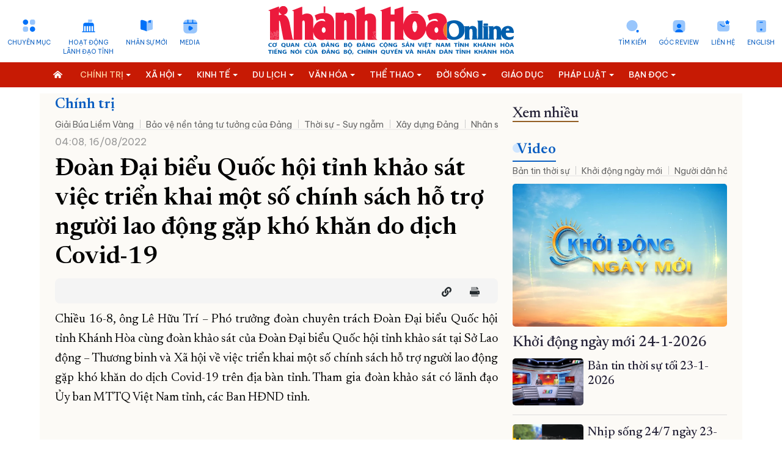

--- FILE ---
content_type: text/html; charset=UTF-8
request_url: https://baokhanhhoa.vn/chinh-tri/202208/doan-dai-bieu-quoc-hoi-tinh-khao-sat-viec-trien-khai-mot-so-chinh-sach-ho-tro-nguoi-lao-dong-gap-kho-khan-do-dich-covid-19-8260171/
body_size: 50246
content:

<!DOCTYPE html> 
<html lang="vi-VN"> 
 <head>   <title>Đoàn Đại biểu Quốc hội tỉnh khảo sát việc triển khai một số chính sách hỗ trợ người lao động gặp khó khăn do dịch Covid-19 - Báo Khánh Hòa điện tử</title>
    <meta property="og:title" content="Đoàn Đại biểu Quốc hội tỉnh khảo sát việc triển khai một số chính sách hỗ trợ người lao động gặp khó khăn do dịch Covid-19"/>
	<meta property="og:type" content="article" />
	<meta property="og:image:width" content="1024" />
	<meta property="og:image:height" content="1024" />
	<meta property="fb:app_id" content="2131118177211869" /> 

	<meta property="og:url" content="http://beta.baokhanhhoa.vn/chinh-tri/202208/doan-dai-bieu-quoc-hoi-tinh-khao-sat-viec-trien-khai-mot-so-chinh-sach-ho-tro-nguoi-lao-dong-gap-kho-khan-do-dich-covid-19-8260171/" />
  <meta name="description" content="&lt;p&gt;&lt;span style=&quot;text-align: justify;&quot;&gt;Chiều 16-8, ông Lê Hữu Trí &amp;ndash; Phó trưởng đoàn chuyên trách Đoàn Đại biểu Quốc hội tỉnh Khánh Hòa cùng đoàn khảo sát của Đoàn Đại biểu Quốc hội tỉnh khảo sát tại Sở Lao động &amp;ndash; Thương binh và Xã hội về việc triển khai một số chính sách hỗ trợ người lao động gặp khó khăn do dịch Covid-19 trên địa bàn tỉnh.&amp;nbsp;&lt;/span&gt;&lt;/p&gt;"/>
  <meta property="og:description" content="&lt;p&gt;&lt;span style=&quot;text-align: justify;&quot;&gt;Chiều 16-8, ông Lê Hữu Trí &amp;ndash; Phó trưởng đoàn chuyên trách Đoàn Đại biểu Quốc hội tỉnh Khánh Hòa cùng đoàn khảo sát của Đoàn Đại biểu Quốc hội tỉnh khảo sát tại Sở Lao động &amp;ndash; Thương binh và Xã hội về việc triển khai một số chính sách hỗ trợ người lao động gặp khó khăn do dịch Covid-19 trên địa bàn tỉnh.&amp;nbsp;&lt;/span&gt;&lt;/p&gt;"/>
	<meta property="og:image" content="http://beta.baokhanhhoa.vn/file/e7837c02857c8ca30185a8c39b582c03/dataimages/202208/original/images5515241_QH_KS.jpg" />

		<meta name="keywords" content="Tin tức, Thế giới, Công nghệ, Kinh tế - Xã hội, Thể thao, Giải trí, Sức khỏe, Khánh Hòa, Du lịch, Nha Trang, báo điện tử, Việt Nam"/>
  <meta name="keywords" content="Tin tức, Thế giới, Công nghệ, Kinh tế - Xã hội, Thể thao, Giải trí, Sức khỏe, Khánh Hòa, Du lịch, Nha Trang, báo điện tử, Việt Nam"/>
  <meta charset="utf-8">
  <meta name="viewport" content="width=device-width, initial-scale=1" />  <link rel="preconnect" href="https://fonts.googleapis.com">
<link rel="preconnect" href="https://fonts.gstatic.com" crossorigin>
<link href='https://fonts.googleapis.com/css2?family=Be+Vietnam+Pro:ital,wght@0,400;0,500;1,400&display=swap' rel='stylesheet'>
<link href='https://fonts.googleapis.com/css2?family=Newsreader:opsz,wght@6..72,300;6..72,400;6..72,500;6..72,600&family=Oswald&display=swap' rel='stylesheet'>
<link rel="stylesheet" href="/common/bootstrap-5.1.3/css/bootstrap.min.css">
<link type="text/css" rel="stylesheet" href="/common/v1/css/main.css?v=2.39"/>
		<link type="text/css" rel="stylesheet" href="/common/v1/css/sm-clean.css"/>
		<link type="text/css" rel="stylesheet" href="/common/v1/css/jquery.scrollbar.css"/>

		<link type="text/css" rel="stylesheet" href="/common/fontawesome-pro-5.15.3-web/css/all.min.css"/>

		<link href=/common/v1/css/swiper.min.css rel=stylesheet>


<!-- Google tag (gtag.js) -->
<script async src="https://www.googletagmanager.com/gtag/js?id=G-49Y7E9C4SH"></script>
<script>
  window.dataLayer = window.dataLayer || [];
  function gtag(){dataLayer.push(arguments);}
  gtag('js', new Date());

  gtag('config', 'G-49Y7E9C4SH');
</script>
<!-- Google news (gtag.js) -->
<script async type="application/javascript" src="https://news.google.com/swg/js/v1/swg-basic.js"></script> 
<script> (self.SWG_BASIC = self.SWG_BASIC || []).push( basicSubscriptions => { basicSubscriptions.init({ type: "NewsArticle", isPartOfType: ["Product"], isPartOfProductId: "CAow19uvDA:openaccess", clientOptions: { theme: "light", lang: "vi" }, }); }); </script>
<style>
#content p {
    margin-bottom: 25px !important;
}
.podcast-detail {
    position: relative;
    padding-top: 90px;
    background: url(https://baokhanhhoa.vn/file/e7837c02857c8ca30185a8c39b582c03/042023/rectangle_1_20230422164112.png) center 0 no-repeat;
    background-size: cover;
  position: relative;
}
.nav_user {
    position: -webkit-sticky;
    position: sticky;
    top: 0px !important;
    z-index: 9;
}
/*  #main-nav, .header,  .section_nav{
       filter: grayscale(100%);   
}
*/
#main-nav, .menu_bread {
       background: #c71a04;
}
</style>
   <script
      src="https://code.jquery.com/jquery-3.6.0.min.js"
      integrity="sha256-/xUj+3OJU5yExlq6GSYGSHk7tPXikynS7ogEvDej/m4="
      crossorigin="anonymous"
    ></script>
<script src="/common/v1/js/funct.js?v=1.1"></script> 
 </head> 
 <body> <div id="page_info" style="display: none">
<div id="site_id">e7837c02857c8ca30185a8c39b582c03</div>
<div id="parent_site_id">ff8080815e5b41fb015e5b817a510004</div>
<div id="cate_id">F1CD6462D0B02B36E053047A900AE450</div>
<div id="parent_id">0</div>
<div id="cate_url">/chinh-tri/</div>
<div id="article_title">Đoàn Đại biểu Quốc hội tỉnh khảo sát việc triển khai một số chính sách hỗ trợ người lao động gặp khó khăn do dịch Covid-19</div>
<div id="article_id">F8A42A2531586088E05382FC0367761A</div>
<div id="cate_title">Chính trị</div>
</div>
<style>
#box0-tab{
    display: none;
}
.sm-clean > li > a {
    font-size: 13.5px !important;
}
.fas.fa-home-alt {
    background: none;
}
.multi{
color: white;
    font-weight: bold;
     font-family: 'Newsreader', serif;
text-transform: capitalize;
}
.news_new .emagazine_nav button.active {
    color: #000;
    background: url(/file/e7837c02857c8ca30185a8c39b582c03/022023/tinmoi_20230215214034.gif) no-repeat 0 5px;
    padding-left: 6px;
    background-size: 18px 18px;
}
.container{
max-width: 1320px;
}
.title4 {
    color: #262338;
    font-size: 28px;
    font-weight: 500;
line-height: 32px;
}
.des > * {
    font-size: 16px;
    color: #48545C;

}
#content .new img {
    width: 100% !important;
    margin-bottom: 0px;
}
.detail_layout .cate_title_1 .title {
      font-size: 24px;
    font-weight: 700;
}
.detail_layout .detail_layout {
    max-width: 1150px;
    padding: 0px 25px;
    background: #FCFAF6;
}
</style> 
  <!--	<portlet name="v1_header_tool" /> --> <div class="container">
	<div class="row header ">
		<div class="col-md-4">
			<ul class="list_icon_1 header_left">
				<li id="more-menu-1" class="item"><a href="#" class="dropdown-toggle" data-toggle="dropdown"  data-bs-toggle="dropdown">Chuyên mục</a></li>

				<li class="item"><a href="/hoat-dong-lanh-dao-tinh/">Hoạt động <br>lãnh đạo tỉnh</a></li>
				<li class="item"><a href="/chinh-tri/nhan-su-moi/">Nhân sự mới</a></li>
				<li class="item"><a href="/video/">Media</a></li>
				
			</ul>
		</div>
		<div class="col-md-4 header_center">
			<a href="/">
			  <img class="logo_header" src="https://baokhanhhoa.vn/file/e7837c02857c8ca30185a8c39b582c03/042023/lg1_20230418173750.svg" alt="Báo Khánh Hòa điện tử" /> 
<!-- <img class="logo_header" src="https://baokhanhhoa.vn/file/e7837c02857c8ca30185a8c39b582c03/072024/khanh_hoa_20240719181709.jpg" alt="Báo Khánh Hòa điện tử" />  --> <!-- quoc tang -->
<!-- 	 <img class="logo_header" src="https://baokhanhhoa.vn/file/e7837c02857c8ca30185a8c39b582c03/012025/untitled1_20250123221638.png" alt="Báo Khánh Hòa điện tử" />    -->
			</a>
		</div>
		<div class="col-md-4">
			<ul class="list_icon_1 header_right">
				<li class="item"><a href="//news.baokhanhhoa.vn/ ">English</a></li>
				<li class="item"> <a href="//baokhanhhoa.vn/lien-he/201211/lien-he-voi-bao-khanh-hoa-2200346/">Liên hệ</a></li>
				<li class="item"><a href="https://baokhanhhoa.vn/goc-review/">Góc Review</a></li>
                
				<li class="item"><a href="/tim-kiem">Tìm kiếm</a></li>
			</ul>
		</div>
	</div>
</div>

<div class="menutop">
    <nav class="" id="main-nav">
        <nav class="navbar container">
            <input id="main-menu-state" type="checkbox" />
            <label class="main-menu-btn" for="main-menu-state"> <span class="main-menu-btn-icon"></span> Toggle main menu visibility </label>
      <a class="search_mobile" href="/tim-kiem" style="float: right; margin-right: 15px; display: none;"><i class="fas fa-2x fa-search"></i></a>
            <div class="clear"></div>
			
		<ul id="main-menu" class="sm sm-clean" data-toggle="collapse-nav" data-target="#more-menu-1">
			<li><a href="/"><i class="fas fa-home-alt"></i></a></li>
	<li class='F1CD6462D0B02B36E053047A900AE450'><a  href='/chinh-tri/'><span class='bd'>Chính trị</span></a><ul><li class='F1CD6535DB202DB0E053047A900A4D61'><a href='/chinh-tri/giai-bua-liem-vang/'><span class='bd'>Giải Búa Liềm Vàng</span></a><ul></ul></li><li class='ff80808199dca5dd0199e24ba95a52ab'><a href='/chinh-tri/quoc-hoi-hdnd/'><span class='bd'>Quốc hội - HĐND</span></a><ul></ul></li><li class='F1CD6533ABC82DAAE053047A900ABE52'><a href='/chinh-tri/bao-ve-nen-tang-tu-tuong-cua-dang/'><span class='bd'>Bảo vệ nền tảng tư tưởng của Đảng</span></a><ul></ul></li><li class='F1CD65316B9C2DA4E053047A900AA0A3'><a href='/chinh-tri/xay-dung-dang/'><span class='bd'>Xây dựng Đảng</span></a><ul></ul></li><li class='ff8080819113ed6d0191503d06ff0068'><a href='/chinh-tri/hoat-dong-lanh-dao-trung-uong/'><span class='bd'>Hoạt động lãnh đạo Trung ương</span></a><ul></ul></li><li class='F1CD6442522E2AE6E053047A900AEFC6'><a href='/chinh-tri/nhan-su-moi/'><span class='bd'>Nhân sự mới</span></a><ul></ul></li><li class='ff80808199dca5dd0199e242ae565019'><a href='/doi-song/chinh-sach-moi/'><span class='bd'>Chính sách mới</span></a><ul></ul></li><li class='F1CD650BD18A2D44E053047A900A8A01'><a href='/chinh-tri/thoi-su-suy-ngam/'><span class='bd'>Thời sự - Suy ngẫm</span></a><ul></ul></li><li class='ff80808199dca5dd0199e504df0a6e46'><a href='/chinh-tri/quoc-phong/'><span class='bd'>Quốc phòng</span></a><ul></ul></li><li class='ff80808199dca5dd019a04add4b95f55'><a href='/chinh-tri/gop-y-du-thao-cac-van-kien-trinh-dai-hoi-dai-bieu-toan-quoc-lan-thu-xiv-cua-dang'><span class='bd'>Góp ý dự thảo các văn kiện trình Đại hội đại biểu toàn quốc lần thứ XIV của Đảng</span></a><ul></ul></li></ul></li><li class='F1CD64644B182B3AE053047A900A7A47'><a  href='/xa-hoi/'><span class='bd'>Xã hội</span></a><ul><li class='F1CD650DF3152D4AE053047A900AACBF'><a href='/giao-duc/'><span class='bd'>Giáo dục</span></a><ul></ul></li><li class='ff8080819a192135019a1fa0cad2423d'><a href='/xa-hoi/lao-dong-viec-lam/'><span class='bd'>Lao động - Việc làm</span></a><ul></ul></li><li class='F1CD64E8F4F32CE3E053047A900AD338'><a href='/xa-hoi/y-te-suc-khoe/'><span class='bd'>Y tế - Sức khỏe</span></a><ul><li class='ff8080819b1329eb019bb4d47c9e6619'><a href='/xa-hoi/y-te-suc-khoe/an-toan-ve-sinh-thuc-pham'><span class='bd'>An toàn vệ sinh thực phẩm</span></a><ul></ul></li></ul></li><li class='F1CD64DB350A2CC0E053047A900A55A1'><a href='/xa-hoi/moi-truong-do-thi/'><span class='bd'>Môi trường – Đô thị</span></a><ul></ul></li></ul></li><li class='F1CD6467BE462B42E053047A900AF6AD'><a  href='/kinh-te/'><span class='bd'>Kinh tế</span></a><ul><li class='ff8080819740c1740197861e7abc12e8'><a href='/phat-trien-kinh-te-tu-nhan/'><span class='bd'>Phát triển kinh tế tư nhân</span></a><ul></ul></li><li class='ff80808199dca5dd0199e22e82c24a76'><a href='/kinh-te/cong-nghiep-nang-luong/'><span class='bd'>Công nghiệp - Năng lượng</span></a><ul></ul></li><li class='ff80808199dca5dd0199e238b2bf4d05'><a href='/kinh-te/nong-nghiep-nong-thon-moi/'><span class='bd'>Nông nghiệp - Nông thôn mới</span></a><ul></ul></li><li class='F1CD65186D452D68E053047A900A64C3'><a href='/kinh-te/thong-tin-doanh-nghiep/'><span class='bd'>Thông tin doanh nghiệp</span></a><ul></ul></li><li class='F1CD651043722D50E053047A900A1C71'><a href='/kinh-te/tai-chinh-ngan-hang/'><span class='bd'>Tài chính - Ngân hàng</span></a><ul></ul></li><li class='F1CD6538688B2DB6E053047A900AFB44'><a href='/kinh-te/vietnam-airlines/'><span class='bd'>Vietnam Airlines</span></a><ul></ul></li></ul></li><li class='F1CD6477B2312B69E053047A900A073C'><a  href='/du-lich/'><span class='bd'>Du lịch</span></a><ul><li class='F1CD64ABB5AE2C48E053047A900A1DD4'><a href='/doi-song/am-thuc/'><span class='bd'>Ẩm thực</span></a><ul></ul></li><li class='F1CD655098E42DFAE053047A900AC893'><a href='/du-lich/trai-nghiem-kham-pha/'><span class='bd'>Trải nghiệm – Khám phá</span></a><ul></ul></li><li class='ff80808199dca5dd0199e2087f2b4504'><a href='/du-lich/di-san-van-hoa/'><span class='bd'>Di sản văn hóa</span></a><ul></ul></li><li class='F1CD651220112D56E053047A900A79E9'><a href='/du-lich/danh-lam-thang-canh/'><span class='bd'>Danh lam thắng cảnh</span></a><ul></ul></li></ul></li><li class='F1CD6479622A2B6DE053047A900A54C0'><a  href='/van-hoa/'><span class='bd'>Văn hóa</span></a><ul><li class='F1CD64A9C73A2C40E053047A900A0C3A'><a href='/van-hoa/sang-tac/'><span class='bd'>Sáng tác</span></a><ul></ul></li><li class='F1CD64EB792F2CE9E053047A900A57F7'><a href='/van-hoa/chuyen-cuoi-tuan/'><span class='bd'>Chuyện cuối tuần</span></a><ul></ul></li><li class='F1CD6527BE442D8CE053047A900A136F'><a href='/van-hoa/giai-tri/'><span class='bd'>Giải trí</span></a><ul></ul></li><li class='ff8080819b1329eb019b816f5b90338c'><a href='/van-hoa/nhung-goc-pho-nhung-con-duong/'><span class='bd'>Những góc phố - những con đường</span></a><ul></ul></li></ul></li><li class='F1CD64503FDA2B06E053047A900A329A'><a  href='/the-thao/'><span class='bd'>Thể thao</span></a><ul><li class='F1CD64A7954A2C3AE053047A900A3FBA'><a href='/the-thao/the-thao-trong-nuoc/'><span class='bd'>Thể thao trong nước</span></a><ul></ul></li><li class='F1CD64CDF2C92C9CE053047A900A55CC'><a href='/the-thao/the-thao-quoc-te/'><span class='bd'>Thể thao quốc tế</span></a><ul></ul></li></ul></li><li class='F1CD648123982BA7E053047A900AD734'><a  href='/doi-song/'><span class='bd'>Đời sống</span></a><ul><li class='F1CD64F4CD442D03E053047A900A0BA3'><a href='/doi-song/thi-truong/'><span class='bd'>Thị trường</span></a><ul></ul></li></ul></li><li class='ff80808196ced87001971f6017481590'><a  href='/giao-duc/'><span class='bd'>Giáo dục</span></a><ul></ul></li><li class='F1CD645ADB782B22E053047A900AA9FD'><a  href='/phap-luat/'><span class='bd'>Pháp luật</span></a><ul><li class='ff80808199dca5dd0199e224d6e448d8'><a href='/phap-luat/an-ninh-trat-tu/'><span class='bd'>An ninh trật tự</span></a><ul></ul></li><li class='F1CD65164BE22D62E053047A900A4261'><a href='/phap-luat/giai-dap-phap-luat/'><span class='bd'>Giải đáp pháp luật</span></a><ul></ul></li><li class='ff80808199dca5dd0199e225d8044935'><a href='/phap-luat/ho-so-pha-an'><span class='bd'>Hồ sơ phá án</span></a><ul></ul></li></ul></li><li class='F1CD647CA9522B7BE053047A900A500A'><a  href='/ban-doc-viet/'><span class='bd'>Bạn đọc</span></a><ul><li class='F1CD64F292272CFDE053047A900A715E'><a href='/ban-doc-viet/hop-thu-tu-thien/'><span class='bd'>Hộp thư từ thiện</span></a><ul></ul></li><li class='F1CD652EACBB2D9EE053047A900A619D'><a href='/ban-doc-viet/van-de-ban-doc-quan-tam/'><span class='bd'>Vấn đề bạn đọc quan tâm</span></a><ul></ul></li></ul></li><li class='F1CD645E36572B2AE053047A900A4E45'><a  href='/khoa-hoc-cong-nghe/'><span class='bd'>Khoa học - Công nghệ</span></a><ul><li class='F7EE8E70873C29D6E05382FC036740BA'><a href='/chuyen-doi-so/'><span class='bd'>Chuyển đổi số</span></a><ul></ul></li><li class='ff8081818871292f018890837f0572f9'><a href='/chuyen-doi-so/thuc-hien-de-an-06/'><span class='bd'>Thực hiện Đề án 06</span></a><ul></ul></li><li class='ff80808196ced87001971158967e0608'><a href='/chuyen-doi-so/kpi-thuoc-do-hieu-qua-cong-viec/'><span class='bd'>KPI-Thước đo hiệu quả công việc</span></a><ul></ul></li></ul></li><li class='F1CD642901F32ABAE053047A900ABBD5'><a  href='/phong-su/'><span class='bd'>Phóng sự</span></a><ul></ul></li><li class='F1CD64395C0E2ADAE053047A900A538A'><a  href='/the-gioi/'><span class='bd'>Thế giới</span></a><ul><li class='F1CD653F2F492DC9E053047A900A2190'><a href='/the-gioi/cong-dong-asean/'><span class='bd'>Cộng đồng ASEAN</span></a><ul></ul></li></ul></li><li class='8a10ed228591cd1701859b1bc889451c'><a  href='/multimedia/'><span class='bd'>Multimedia</span></a><ul><li class='F1CD642B17692ABEE053047A900A55CB'><a href='/goc-anh/'><span class='bd'>Góc ảnh</span></a><ul></ul></li><li class='8a10ed228591cd1701859b1f3b8d45d5'><a href='/multimedia/infographic/'><span class='bd'>Infographic</span></a><ul></ul></li><li class='8a10ed228591cd1701859b1ea95145a5'><a href='/multimedia/emagazine/'><span class='bd'>E-magazine</span></a><ul></ul></li><li class='8a10ed228591cd1701859b3ccf7a46fb'><a href='/multimedia/review/'><span class='bd'>Review</span></a><ul></ul></li><li class='8a10ed228591cd1701859b1c9702456f'><a href='/multimedia/livestream/'><span class='bd'>Livestream</span></a><ul></ul></li></ul></li><li class='F1CD641E91702AA2E053047A900AE806'><a  href='/video/'><span class='bd'>Video</span></a><ul><li class='ff808081965b66550196998cd5da3c3b'><a href='/video/ban-tin-thoi-su/'><span class='bd'>Bản tin thời sự</span></a><ul></ul></li><li class='ff80808191876c6001919708a3801a2b'><a href='/video/chao-ngay-moi/'><span class='bd'>Khởi động ngày mới</span></a><ul></ul></li><li class='ff80808191876c600191970973271a64'><a href='/video/van-de-hom-nay'><span class='bd'>Người dân hỏi – Cơ quan nhà nước trả lời</span></a><ul></ul></li><li class='F1CD64C6BD892C8AE053047A900A4304'><a href='/video/vi-nhan-dan-phuc-vu/'><span class='bd'>Vì nhân dân phục vụ</span></a><ul></ul></li><li class='ff8080819b1329eb019b7c6999ff51f1'><a href='/video/chuyen-dong-247'><span class='bd'>Chuyển động 24/7</span></a><ul></ul></li><li class='F1CD64BC8C382C72E053047A900AB0DB'><a href='/video/chinh-tri-xa-hoi/'><span class='bd'>Chính trị - xã hội</span></a><ul></ul></li><li class='F1CD64C167552C7EE053047A900AEA60'><a href='/video/kinh-te-du-lich/'><span class='bd'>Kinh tế - Du lịch</span></a><ul></ul></li><li class='F1CD64C3ED692C84E053047A900A10EE'><a href='/video/van-hoa-the-thao/'><span class='bd'>Văn hóa - Thể thao</span></a><ul></ul></li><li class='F1CD6499EF8E2BF7E053047A900A5C8C'><a href='/video/doi-song-phap-luat/'><span class='bd'>Đời sống - Pháp luật</span></a><ul></ul></li><li class='ff8081818bfb2981018bfc7bbdac0f47'><a href='/video/pho-bien-kien-thuc/'><span class='bd'>Phổ biến kiến thức</span></a><ul></ul></li><li class='F1CD64E15AAD2CCCE053047A900A7BD7'><a href='/video/clip-ban-doc/'><span class='bd'>Bạn đọc</span></a><ul></ul></li><li class='ff8081818ca8c893018cb3608e915708'><a href='/video/top-mon-ngon/'><span class='bd'>Top món ngon</span></a><ul></ul></li></ul></li><li class='F1CD6486C36E2BB8E053047A900A76A8'><a  href='/doc-bao-online/'><span class='bd'>Đọc báo online</span></a><ul></ul></li><li class='8a10ed228591cd17018599be5be439e3'><a  href='/podcast/'><span class='bd'>Podcast</span></a><ul><li class='ff80808196ced870019717139f64466c'><a href='/podcast/ban-tin-thoi-su/'><span class='bd'>Bản tin thời sự</span></a><ul></ul></li><li class='ff8081818c1b8c9a018c33c50a991f4c'><a href='/podcast/giai-ma-nhung-vu-trong-an/'><span class='bd'>Giải mã những vụ trọng án</span></a><ul></ul></li><li class='ff8081818c1b8c9a018c33c4ae731f1a'><a href='/podcast/nhung-vung-ky-uc/'><span class='bd'>Những vùng ký ức</span></a><ul></ul></li><li class='ff80808196ced87001971eb8707d0969'><a href='/podcast/truyen-ngan-cuoi-tuan/'><span class='bd'>Truyện ngắn cuối tuần</span></a><ul></ul></li></ul></li><li class='F1CD6453600A2B0EE053047A900AD298'><a  href='/rao-vat-tuyen-dung/'><span class='bd'>Thông tin - Quảng cáo</span></a><ul><li class='F1CD6492F0012BD9E053047A900A5D1C'><a href='/rao-vat-tuyen-dung/bo-cao-thanh-lap/'><span class='bd'>Bố cáo thành lập</span></a><ul></ul></li><li class='F1CD64B4C5F82C60E053047A900A0D00'><a href='/rao-vat-tuyen-dung/tuyen-dung/'><span class='bd'>Tuyển dụng</span></a><ul></ul></li><li class='F1CD64D70B432CB4E053047A900A4C6B'><a href='/rao-vat-tuyen-dung/giay-to/'><span class='bd'>Giấy tờ</span></a><ul></ul></li><li class='F1CD64B0436F2C4FE053047A900A8B53'><a href='/rao-vat-tuyen-dung/nha-dat/'><span class='bd'>Nhà đất</span></a><ul></ul></li><li class='F1CD64D282C92CA8E053047A900AC449'><a href='/rao-vat-tuyen-dung/o-to-xe-may/'><span class='bd'>Ô tô - Xe máy</span></a><ul></ul></li><li class='F1CD64B7352A2C66E053047A900A9A0A'><a href='/rao-vat-tuyen-dung/dich-vu/'><span class='bd'>Dịch vụ</span></a><ul></ul></li><li class='F1CD649532742BE3E053047A900A1B89'><a href='/rao-vat-tuyen-dung/bo-cao-giai-the/'><span class='bd'>Bố cáo giải thể</span></a><ul></ul></li><li class='F1CD64D4C3182CAEE053047A900A8418'><a href='/rao-vat-tuyen-dung/moi-thau/'><span class='bd'>Mời thầu</span></a><ul></ul></li><li class='F1CD64D914FB2CBAE053047A900AB5C8'><a href='/rao-vat-tuyen-dung/thanh-ly/'><span class='bd'>Thanh lý</span></a><ul></ul></li><li class='F1CD64B9D65E2C6CE053047A900A7B06'><a href='/rao-vat-tuyen-dung/khac/'><span class='bd'>Khác</span></a><ul></ul></li></ul></li><li class='ff80808196ced870019724076d4547c8'><a  href='/quy-hoach-tinh-khanh-hoa/'><span class='bd'>Quy hoạch tỉnh Khánh Hòa</span></a><ul><li class='ff80808196ced87001972409eca7483d'><a href='/nha-trang/'><span class='bd'>Quy hoạch Nha Trang</span></a><ul></ul></li><li class='ff80808196ced87001972408e36e4808'><a href='/cam-lam/'><span class='bd'>Quy hoạch Cam Lâm</span></a><ul></ul></li><li class='ff80808196ced8700197240abb744874'><a href='/dien-khanh/'><span class='bd'>Quy hoạch Diên Khánh</span></a><ul></ul></li><li class='ff80808196ced8700197240b5e0548a8'><a href='/van-phong/'><span class='bd'>Quy hoạch Vân Phong</span></a><ul></ul></li></ul></li><li class='F1CD64205AE22AA6E053047A900A12EC'><a  href='/truong-sa-bien-dao-que-huong/'><span class='bd'>Trường Sa biển đảo quê hương</span></a><ul></ul></li><li class='F1CD64A315202C2EE053047A900ABC65'><a  href='/chung-tay-cai-cach-hanh-chinh/'><span class='bd'>Chung tay cải cách hành chính</span></a><ul></ul></li><li class='F1CD64A550B22C34E053047A900A7876'><a  href='/xay-dung-nong-thon-moi/'><span class='bd'>Xây dựng nông thôn mới</span></a><ul></ul></li><li class='F1CD6449A2192AF6E053047A900A5FD8'><a  href='/lich-cat-dien/'><span class='bd'>Lịch cắt điện</span></a><ul></ul></li><li class='F1CD647F791D2B8CE053047A900A8059'><a  href='/tau-xe-may-bay/'><span class='bd'>Tàu - Xe - Máy bay</span></a><ul></ul></li><li class='F7EE8E74664929DAE05382FC036768D2'><a  href='/ky-niem-370-nam-xay-dung-va-phat-trien-tinh-khanh-hoa/'><span class='bd'>Kỷ niệm 370 năm xây dựng và phát triển tỉnh Khánh Hòa</span></a><ul></ul></li><li class='ff808181891a8f0e0189762421f63b00'><a  href='/khoanh-khac-dep-xu-tram/'><span class='bd'>Khoảnh khắc đẹp xứ Trầm</span></a><ul></ul></li><li class='ff808081984c818601985b9f5a83299a'><a  href='/dong-chi-nghiem-xuan-thanh/'><span class='bd'>Đồng chí Nghiêm Xuân Thành</span></a><ul></ul></li><li class='ff808081984c818601985be6f25b2f33'><a  href='/dong-chi-ho-xuan-truong/'><span class='bd'>Đồng chí Hồ Xuân Trường</span></a><ul></ul></li><li class='ff8080819a482ce0019a94bf4db441e8'><a  href='dong-chi-tran-phong'><span class='bd'>Đồng chí Trần Phong</span></a><ul></ul></li><li class='ff80808197d927ac0198455bdaa478ba'><a  href='/dai-hoi-dang-cac-cap/'><span class='bd'>Đại hội đảng các cấp</span></a><ul><li class='ff80808197d927ac0198455cab80790a'><a href='/tin-tuc-su-kien/'><span class='bd'>Tin tức sự kiện</span></a><ul></ul></li><li class='ff80808197d927ac0198455d1d17794d'><a href='/cac-ky-dai-hoi-dang/'><span class='bd'>Các kỳ đại hội đảng</span></a><ul><li class='ff80808197d927ac0198455dc5b77982'><a href='/dai-hoi-dang-toan-quoc/'><span class='bd'>Đại hội đảng toàn quốc</span></a><ul></ul></li><li class='ff80808197d927ac0198455e310779c3'><a href='/danh-sach-tong-bi-thu/'><span class='bd'>Danh sách tổng bí thư</span></a><ul></ul></li></ul></li><li class='ff808081984c8186019896c7837f60dd'><a href='/ban-chap-hanh-dang-bo-tinh/'><span class='bd'>Ban chấp hành đảng bộ tỉnh</span></a><ul></ul></li><li class='ff808081984c818601988055315449aa'><a href='/dai-hoi/multimedia'><span class='bd'>Multimedia</span></a><ul><li class='ff808081984c81860198875248dd1496'><a href='/dai-hoi/video'><span class='bd'>Video</span></a><ul></ul></li><li class='ff808081984c818601988752e14214dd'><a href='/dai-hoi/anh/'><span class='bd'>Ảnh</span></a><ul></ul></li><li class='ff808081984c81860198875367161528'><a href='/dai-hoi/e-magazine/'><span class='bd'>E-magazine</span></a><ul></ul></li><li class='ff808081984c8186019887545021156c'><a href='/dai-hoi/Infographic/'><span class='bd'>Infographic</span></a><ul></ul></li><li class='ff808081984c818601988754d2c815aa'><a href='/dai-hoi/podcast'><span class='bd'>Podcast</span></a><ul></ul></li></ul></li><li class='ff808081984c81860198875a4ee31689'><a href='/van-kien-van-ban/'><span class='bd'>Văn kiện - văn bản</span></a><ul></ul></li></ul></li><li class='8a10ed228591cd1701859551cd681859'><a  href='/'><span class='bd'>Trang chủ</span></a><ul></ul></li><li class='F1CD6451D9CB2B0AE053047A900AA82B'><a  href='/ve-bao-khanh-hoa/'><span class='bd'>Về báo Khánh Hòa</span></a><ul></ul></li></ul></nav>
        </nav>
    </nav>
</div>
<style>
#main-nav {

}
</style> 
  <div class="container detail_layout"> 
   <div class="row"> 
    <div class="col-8"> 
<div class="cate_title_1 ">
	<div class='nav_F1CD6462D0B02B36E053047A900AE450'><a href='/chinh-tri/' class='title color1'>Chính trị</a><div class='cate_nav'><ul class='submenu'><li class='F1CD6535DB202DB0E053047A900A4D61'><a href='/chinh-tri/giai-bua-liem-vang/'>Giải Búa Liềm Vàng</a></li><li class='F1CD6533ABC82DAAE053047A900ABE52'><a href='/chinh-tri/bao-ve-nen-tang-tu-tuong-cua-dang/'>Bảo vệ nền tảng tư tưởng của Đảng</a></li><li class='F1CD650BD18A2D44E053047A900A8A01'><a href='/chinh-tri/thoi-su-suy-ngam/'>Thời sự - Suy ngẫm</a></li><li class='F1CD65316B9C2DA4E053047A900AA0A3'><a href='/chinh-tri/xay-dung-dang/'>Xây dựng Đảng</a></li><li class='F1CD6442522E2AE6E053047A900AEFC6'><a href='/chinh-tri/nhan-su-moi/'>Nhân sự mới</a></li><li class='F1CD6564066B2E1EE053047A900AD152'><a href='/chinh-tri/dua-nq09-vao-cuoc-song/'>Đưa NQ09 vào cuộc sống</a></li></ul></div><div class="clear"></div></div>
	<div class="clear"></div>
</div> 	<div class="date row10">04:08, 16/08/2022</div>
	<h1 class="head_title">Đoàn Đại biểu Quốc hội tỉnh khảo sát việc triển khai một số chính sách hỗ trợ người lao động gặp khó khăn do dịch Covid-19</h1>

	<div class="box_support clearfix">
		<div class="date_time">
			<ul class="social fright">
				<li>
					<div class="fb-like" data-href="http://beta.baokhanhhoa.vn/chinh-tri/202208/doan-dai-bieu-quoc-hoi-tinh-khao-sat-viec-trien-khai-mot-so-chinh-sach-ho-tro-nguoi-lao-dong-gap-kho-khan-do-dich-covid-19-8260171/" data-layout="button_count" data-action="like" data-size="small" data-show-faces="false" data-share="true"></div>
				</li>
				<li>
					<div class="zalo-share-button" data-href="" data-oaid="579745863508352884" data-layout="2" data-color="blue" data-customize=false></div>
				</li>
				<li><a href="#" onclick="myFunction('/chinh-tri/202208/doan-dai-bieu-quoc-hoi-tinh-khao-sat-viec-trien-khai-mot-so-chinh-sach-ho-tro-nguoi-lao-dong-gap-kho-khan-do-dich-covid-19-8260171/')"><i class="fas fa-link"></i></a>
				</li>
			</ul>
			<div class="clear"></div>
		</div>

	</div>

	<div id="content" class="content-detail cate_F1CD6462D0B02B36E053047A900AE450">
		<div class="td-post-content tagdiv-type">
						<div class="sub_first_content"><img alt="" src="/file//e7837c02857c8ca30185a8c39b582c03/dataimages/202208/original/images5515241_QH_KS.jpg"><p><p><span style="text-align: justify;">Chiều 16-8, ông Lê Hữu Trí &ndash; Phó trưởng đoàn chuyên trách Đoàn Đại biểu Quốc hội tỉnh Khánh Hòa cùng đoàn khảo sát của Đoàn Đại biểu Quốc hội tỉnh khảo sát tại Sở Lao động &ndash; Thương binh và Xã hội về việc triển khai một số chính sách hỗ trợ người lao động gặp khó khăn do dịch Covid-19 trên địa bàn tỉnh.&nbsp;</span></p></p></div><p style="text-align: justify;">Chiều 16-8, ông Lê Hữu Trí – Phó trưởng đoàn chuyên trách Đoàn Đại biểu Quốc hội tỉnh Khánh Hòa cùng đoàn khảo sát của Đoàn Đại biểu Quốc hội tỉnh khảo sát tại Sở Lao động – Thương binh và Xã hội về việc triển khai một số chính sách hỗ trợ người lao động gặp khó khăn do dịch Covid-19 trên địa bàn tỉnh. Tham gia đoàn khảo sát có lãnh đạo Ủy ban MTTQ Việt Nam tỉnh, các Ban HĐND tỉnh.</p> 
<p style="text-align: justify;">&nbsp;</p> 
<table align="center" class="image center" width="490"> 
 <tbody> 
  <tr> 
   <td> 
    <figure> 
     <img alt="Ông Lê Hữu Trí phát biểu tại buổi khảo sát tại Sở Lao động - Thương binh và Xã hội" itemprop="image" src="/file/e7837c02857c8ca30185a8c39b582c03/dataimages/202208/original/images5515241_QH_KS.jpg" style="width: 490px; height: 303px;">
     <figcaption class="image_desc">
      Ông Lê Hữu Trí phát biểu tại buổi khảo sát tại Sở Lao động - Thương binh và Xã hội
     </figcaption>
    </figure> </td> 
  </tr> 
 </tbody> 
</table> 
<p style="text-align: justify;">&nbsp;</p> 
<p style="text-align: justify;">Triển khai các chính sách hỗ trợ người lao động gặp khó khăn do dịch Covid-19 trên địa bàn tỉnh, UBND tỉnh giao cho 8 cơ quan chủ trì triển khai; hiện các chính sách hỗ trợ này đã kết thúc việc tiếp nhận hồ sơ và phê duyệt danh sách, kinh phí thực hiện hỗ trợ. Trong đó, Sở lao động – Thương binh và Xã hội vừa là cơ quan tham mưu, tổng hợp việc triển khai các chính sách; vừa là cơ quan chủ trì thực hiện 2 chính sách: hỗ trợ đào tạo duy trì việc làm cho người lao động (có 8 doanh nghiệp, với 304 lao động được hỗ trợ, tổng cộng hơn 1,33 tỷ đồng); hỗ trợ người lao động chấm dứt hợp đồng lao động nhưng không đủ điều kiện hưởng trợ cấp thất nghiệp (có 236 lao động được hỗ trợ tổng số tiền hơn 875,5 triệu đồng).</p> 
<p style="text-align: justify;">&nbsp;</p> 
<p style="text-align: justify;">Đoàn khảo sát đề nghị Sở Lao động – Thương binh và Xã hội phân tích, đánh giá về kết quả thực hiện 12 chính sách hỗ trợ người lao động gặp khó khăn do dịch Covid-19 trên địa bàn tỉnh; đánh giá tính khả thi, hiệu quả, hạn chế của từng chính sách; những thuận lợi, khó khăn trong quá trình triển khai các chính sách, trên cơ sở đó có những kiến nghị, đề xuất cụ thể…</p> 
<p style="text-align: justify;">&nbsp;</p> 
<p style="text-align: right;"><strong>HẢI LĂNG</strong></p> 
<p style="text-align: justify;">&nbsp;</p> 
<p>&nbsp;</p>
		</div>

	</div>


<div id="fb-root"></div>

<script src="https://apis.google.com/js/platform.js" async defer></script>
<script src="https://sp.zalo.me/plugins/sdk.js"></script>    
     <div class="main-content-end-padding"></div> 
    </div> 
    <div class="col-4"> 
     <div class="sticky-content"> 
		<div class="pad20 wrap_scroll">
			<div class="mostread_box">
				<div class="cate_title_3"><a class="title" style="font-size: 24px;">Xem nhiều</a></div>
				<div class="list-bd" id="mostread">

				</div>
			</div>
		</div>
  

			<div id="video-box" class="thoisu row30">
				<div class="cate_title_1 row10">
					<a class="title fleft" href="/video/">Video</a>
					<div class="clear"></div>
                    <ul class="submenu"><li><a href="/video/ban-tin-thoi-su/">Bản tin thời sự</a></li> <li><a href="/video/chao-ngay-moi/">Khởi động ngày mới</a></li> <li><a href="/video/van-de-hom-nay">Người dân hỏi – Cơ quan nhà nước trả lời</a></li> <li><a href="/video/vi-nhan-dan-phuc-vu/">Vì nhân dân phục vụ</a></li> <li><a href="/video/chuyen-dong-247">Chuyển động 24/7</a></li> <li><a href="/video/chinh-tri-xa-hoi/">Chính trị - xã hội</a></li> <li><a href="/video/kinh-te-du-lich/">Kinh tế - Du lịch</a></li> <li><a href="/video/van-hoa-the-thao/">Văn hóa - Thể thao</a></li> <li><a href="/video/doi-song-phap-luat/">Đời sống - Pháp luật</a></li> <li><a href="/video/pho-bien-kien-thuc/">Phổ biến kiến thức</a></li> <li><a href="/video/clip-ban-doc/">Bạn đọc</a></li> <li><a href="/video/top-mon-ngon/">Top món ngon</a></li></ul>
				</div>
				
					<div class="first row10">
						<a href="/video/chao-ngay-moi/202601/khoi-dong-ngay-moi-24-1-2026-dcf655f/" class="avatar  row5"><img class="lazy" src="[data-uri]" data-src="/file/e7837c02857c8ca30185a8c39b582c03/012026/youtube.00_00_23_10.still004_20260110192748.jpg?width=500&height=-&type=resize" alt="Khởi động ngày mới 24-1-2026"></a>
						<a href="/video/chao-ngay-moi/202601/khoi-dong-ngay-moi-24-1-2026-dcf655f/" class="title3 row5">Khởi động ngày mới 24-1-2026</a>
					</div>
				

				<div class="list-bd">
						
					<div class="item">
						<div class="fleft40">
							 <a class="avatar " href="/video/ban-tin-thoi-su/202601/ban-tin-thoi-su-toi-23-1-2026-98b7d22/">
								<img  class="lazy" src="[data-uri]" data-src="/file/e7837c02857c8ca30185a8c39b582c03/012026/youtube.00_30_21_04.still006_20260123202619.jpg?width=500&height=-&type=resize"   alt="Bản tin thời sự tối 23-1-2026"/>
							 </a>
						</div>
						<div class="fright60">
							<a href="/video/ban-tin-thoi-su/202601/ban-tin-thoi-su-toi-23-1-2026-98b7d22/" class="title1">Bản tin thời sự tối 23-1-2026</a>
							<div class="date color2"> 20:35, 23/01/2026</div>
						</div>
						<div class="clear"></div>
					</div>
				
					<div class="item">
						<div class="fleft40">
							 <a class="avatar " href="/video/chuyen-dong-247202601/nhip-song-247-ngay-23-1-2026-ea05c4c/">
								<img  class="lazy" src="[data-uri]" data-src="/file/e7837c02857c8ca30185a8c39b582c03/012026/youtube.00_01_08_12.still002_20260108170912.jpg?width=500&height=-&type=resize"   alt="Nhịp sống 24/7 ngày 23-1-2026"/>
							 </a>
						</div>
						<div class="fright60">
							<a href="/video/chuyen-dong-247202601/nhip-song-247-ngay-23-1-2026-ea05c4c/" class="title1">Nhịp sống 24/7 ngày 23-1-2026</a>
							<div class="date color2"> 20:20, 23/01/2026</div>
						</div>
						<div class="clear"></div>
					</div>
				
					<div class="item">
						<div class="fleft40">
							 <a class="avatar " href="/video/vi-nhan-dan-phuc-vu/202601/video-bat-giu-nghi-can-nguoi-nuoc-ngoai-to-chuc-ban-ma-tuy-trai-phep-tren-mang-xa-hoi-6172488/">
								<img  class="lazy" src="[data-uri]" data-src="/file/e7837c02857c8ca30185a8c39b582c03/012026/ca_20260123145058.jpg?width=500&height=-&type=resize"   alt="[Video] Bắt giữ nghi can người nước ngoài tổ chức bán ma túy trái phép trên mạng xã hội"/>
							 </a>
						</div>
						<div class="fright60">
							<a href="/video/vi-nhan-dan-phuc-vu/202601/video-bat-giu-nghi-can-nguoi-nuoc-ngoai-to-chuc-ban-ma-tuy-trai-phep-tren-mang-xa-hoi-6172488/" class="title1">[Video] Bắt giữ nghi can người nước ngoài tổ chức bán ma túy trái phép trên mạng xã hội</a>
							<div class="date color2"> 14:56, 23/01/2026</div>
						</div>
						<div class="clear"></div>
					</div>
				

				</div>
			</div>
	<!-- cache 3 -->

<style>
.textlink_embed{
display: none;
}
</style> 
     </div> 
    </div> 








	<div class="bg_grey2">
		<div class="container">
			<div class="block_new_related thoisu row30">
				<div class="cate_title_1 row20">
					<a class="title fleft" href="#">Cùng chuyên mục</a>
					<div class="clear"></div>
				</div>
				<div class="row">
					<div class="col-3">
					   <a href="/phong-su-anh/202208/dai-hoi-dai-bieu-doan-thanh-nien-cong-san-ho-chi-minh-tinh-khanh-hoa-lan-thu-xii-8260165/" class="avatar row5"><img src="/file/e7837c02857c8ca30185a8c39b582c03/dataimages/202208/original/images5515221_vinhthanh1206.jpg?width=300&height=-&type=resize" alt="Đại hội đại biểu Đoàn Thanh niên Cộng sản Hồ Chí Minh tỉnh Khánh Hòa lần thứ XII"></a>
						<a href="/phong-su-anh/202208/dai-hoi-dai-bieu-doan-thanh-nien-cong-san-ho-chi-minh-tinh-khanh-hoa-lan-thu-xii-8260165/" class="title">Đại hội đại biểu Đoàn Thanh niên Cộng sản Hồ Chí Minh tỉnh Khánh Hòa lần thứ XII</a>
					</div><div class="col-3">
					   <a href="/chinh-tri/202208/chao-mung-dai-hoi-dai-bieu-doan-thanh-nien-cong-san-ho-chi-minh-tinh-khanh-hoa-lan-thu-xii-nhiem-ky-2022-2027-phat-huy-tinh-than-xung-kich-tinh-nguyen-cua-doan-vien-thanh-nien-8260128/" class="avatar row5"><img src="/file/e7837c02857c8ca30185a8c39b582c03/dataimages/202208/original/images5515161_4.jpg?width=300&height=-&type=resize" alt="Phát huy tinh thần xung kích, tình nguyện của đoàn viên, thanh niên"></a>
						<a href="/chinh-tri/202208/chao-mung-dai-hoi-dai-bieu-doan-thanh-nien-cong-san-ho-chi-minh-tinh-khanh-hoa-lan-thu-xii-nhiem-ky-2022-2027-phat-huy-tinh-than-xung-kich-tinh-nguyen-cua-doan-vien-thanh-nien-8260128/" class="title">Phát huy tinh thần xung kích, tình nguyện của đoàn viên, thanh niên</a>
					</div><div class="col-3">
					   <a href="/chinh-tri/202208/nha-trang-boi-duong-chinh-tri-he-cho-hon-5450-can-bo-giao-vien-8260109/" class="avatar row5"><img src="/file/e7837c02857c8ca30185a8c39b582c03/dataimages/202207/original/images5511195_bkh.jpg?width=300&height=-&type=resize" alt="Nha Trang: Bồi dưỡng chính trị hè cho hơn 5.450 cán bộ, giáo viên"></a>
						<a href="/chinh-tri/202208/nha-trang-boi-duong-chinh-tri-he-cho-hon-5450-can-bo-giao-vien-8260109/" class="title">Nha Trang: Bồi dưỡng chính trị hè cho hơn 5.450 cán bộ, giáo viên</a>
					</div><div class="col-3">
					   <a href="/chinh-tri/202208/cam-lam-86-can-bo-mat-tran-duoc-boi-duong-ly-luan-chinh-tri-va-nghiep-vu-8260108/" class="avatar row5"><img src="/file/e7837c02857c8ca30185a8c39b582c03/dataimages/202207/original/images5511195_bkh.jpg?width=300&height=-&type=resize" alt="Cam Lâm: 86 cán bộ mặt trận được bồi dưỡng lý luận chính trị và nghiệp vụ"></a>
						<a href="/chinh-tri/202208/cam-lam-86-can-bo-mat-tran-duoc-boi-duong-ly-luan-chinh-tri-va-nghiep-vu-8260108/" class="title">Cam Lâm: 86 cán bộ mặt trận được bồi dưỡng lý luận chính trị và nghiệp vụ</a>
					</div>
				</div>
			</div>
		</div>
	</div>



 
    <div class="row"><div class="row box_detail_child">
</div>    </div> 
   </div> 
  </div> <style type="text/css">

	.footer-menu .dl {
    width: 20%;
    min-height: 190px;
    float: left;
}
.cate_title_1 .nav_F1CD641E91702AA2E053047A900AE806 .submenu li.active a {
    color: #0A5EC1;
    font-weight: 600;
    font-size: 17px;
    margin-top: 4px;
}
@media screen and (min-width: 680px) {
.info_new .head_title, .info_new .box_support {
     max-width: 780px;
    margin: 0px auto;
}
.info_new .content-detail p{
  max-width: 780px;
    margin: 0px auto;
}
.info_new .content-detail img, .info_new  table.image {
    margin: 0px auto;
    max-width: 1000px !important;
}
}


</style>
<div class="footer">
	
		
		<div class="footer-info">
			<div class="container">
				<div class="item">
					<p class="first">Báo và Phát thanh, Truyền hình Khánh Hòa - Website: http://www.baokhanhhoa.vn</p>
					<p>Cơ quan chủ quản: Tỉnh ủy Khánh Hòa | Giấy phép hoạt động báo chí điện tử số: 06/GP-BTTTT ngày 06 tháng 01 năm 2023</p>
					<p>Giám đốc: Thái Thị Lệ Hằng </p>

<p> Phó Giám đốc: Lê Hoàng Triều - Trần Văn Thanh - Nguyễn Xuân Duy - Cung Phú Quốc - Võ Thanh Lâm</p>
<p>Cơ sở 1: Đường A1, Khu đô thị An Bình Tân, phường Nam Nha Trang, Khánh Hòa
</p>
<p>Cơ sở 2: 285A đường 21 tháng 8, phường Bảo An, Khánh Hòa</p>
<p>Cơ sở 3: 77 Yersin, phường Tây Nha Trang, Khánh Hòa</p>
<p>Điện thoại: 0258.3523158 - Fax: 0258.3523158</p>
</p>Email: baokhanhhoadientu@gmail.com; quangcaobkh@gmail.com; toasoan.bkh@gmail.com; dichvuquangcaoktv@gmail.com;  ktv.org.vn@gmail.com </p>
					<p class="toggle_textlink">Ghi rõ nguồn "Báo Khánh Hòa điện tử" khi sử dụng thông tin từ website này </p>

				</div>
			</div>

		</div>

</div>
		<div class="scrolltop-button"><i class="fa fa-2x fa-angle-double-up"></i></div>

<script src="/common/v1/js/head.min.js"></script>
<script src="https://cdn.jsdelivr.net/npm/@popperjs/core@2.10.2/dist/umd/popper.min.js" integrity="sha384-7+zCNj/IqJ95wo16oMtfsKbZ9ccEh31eOz1HGyDuCQ6wgnyJNSYdrPa03rtR1zdB" crossorigin="anonymous"></script>

<script src="/common/bootstrap-5.1.3/js/bootstrap.min.js"></script>

		<script src="/common/v1/js/jquery.smartmenus.js"></script>
		<script src="/common/v1/js/jquery.scrollbar.min.js"></script>   
		<script src="/common/v1/js/sticky.jquery.js?v=1.1"></script>   


<script src="/common/v1/js/jquery.lazy.min.js?v=1.1"></script>

		<script src="/common/v1/js/swiper.js"></script>

		<script src="/common/v1/js/main.js?v=1.53"></script>
		<script src="/common/v1/js/menu-resize.js">
			.
		</script>
		<script src="/common/v1/js/ads.js?v=1.3"></script>
<script language="javascript">
 
		</script>
<script>
var urlPrint = '/in/';
$( '<a title="In bài này" href="javascript: void(0);" onclick="window.open(urlPrint);" class="print"><i class="fa fa-print" aria-hidden="true"></i></a>' ).insertAfter( ".share_email_article" );

//thong ke

var article_title = encodeURI($("#article_title").html());
if(article_title == "") article_title  = $("#cate_title").html();
var stat_img_src = "/service/api/statistic/statcollector?" +
  "scUnitMapId=" + encodeURIComponent($("#site_id").text()) +
  "&cateId=" + encodeURIComponent($("#cate_id").text()) +
  "&objectId=" + encodeURIComponent($("#article_id").text()) +
  "&type=1" +
  "&pageTitle=" + encodeURIComponent(article_title) +
  "&referer=" + encodeURIComponent(window.location.href);
var $img = $("<img>", {
    src: stat_img_src,
    width: 0,
    height: 0,
    css: {
        height: 0,
        display: "none"
    }
});

// Append vào body
$("body").append($img);

</script>
	<script>(function(d, s, id) {
	  var js, fjs = d.getElementsByTagName(s)[0];
	  if (d.getElementById(id)) return;
	  js = d.createElement(s); js.id = id;
	  js.src = 'https://connect.facebook.net/vi_VN/sdk.js#xfbml=1&version=v3.2&appId=2131118177211869&autoLogAppEvents=1';
	  fjs.parentNode.insertBefore(js, fjs);
	}(document, 'script', 'facebook-jssdk'));</script>
<script language="javascript">
$(".toggle_textlink").click(function(){
    $(".textlink_embed").toggle();
  });
		</script>
<style>
.toggle_textlink a:hover {
    text-decoration: none;
    color: #0C3F7A !IMPORTANT;
}
#video-box .submenu {
    display: flex !important;
}
.footer-info {
    color: #0C3F7A;
    font-size: 14px;
}
</style>

<script>
  const modal = document.getElementById("customModal");
  const modalBody = document.getElementById("customModalBody");
  const closeBtn = document.querySelector(".custom-modal-close");

  document.querySelectorAll(".leader_grid .col").forEach((item) => {
    item.addEventListener("click", () => {
      const link = item.querySelector(".b-grid__link");
      const src = link?.getAttribute("data-src");

      if (src) {
          window.open(src, '_blank');
      }
    });
  });

  closeBtn.onclick = () => {
    modal.style.display = "none";
  };

  window.onclick = (event) => {
    if (event.target === modal) {
      modal.style.display = "none";
    }
  };
</script>

<script>

var newWardList = [ { id: "nha-trang", name: "Phường Nha Trang", stt: 1 }, { id: "bac-nha-trang", name: "Phường Bắc Nha Trang", stt: 2 }, { id: "tay-nha-trang", name: "Phường Tây Nha Trang", stt: 3 }, { id: "nam-nha-trang", name: "Phường Nam Nha Trang", stt: 4 }, { id: "bac-cam-ranh", name: "Phường Bắc Cam Ranh", stt: 5 }, { id: "cam-ranh", name: "Phường Cam Ranh", stt: 6 }, { id: "cam-linh", name: "Phường Cam Linh", stt: 7 }, { id: "ba-ngoi", name: "Phường Ba Ngòi", stt: 8 }, { id: "nam-cam-ranh", name: "Xã Nam Cam Ranh", stt: 9 }, { id: "bac-ninh-hoa", name: "Xã Bắc Ninh Hòa", stt: 10 }, { id: "ninh-hoa", name: "Phường Ninh Hòa", stt: 11 }, { id: "tan-dinh", name: "Xã Tân Định", stt: 12 }, { id: "dong-ninh-hoa", name: "Phường Đông Ninh Hòa", stt: 13 }, { id: "hoa-thang", name: "Phường Hòa Thắng", stt: 14 }, { id: "nam-ninh-hoa", name: "Xã Nam Ninh Hòa", stt: 15 }, { id: "tay-ninh-hoa", name: "Xã Tây Ninh Hòa", stt: 16 }, { id: "hoa-tri", name: "Xã Hòa Trí", stt: 17 }, { id: "dai-lanh", name: "Xã Đại Lãnh", stt: 18 }, { id: "tu-bong", name: "Xã Tu Bông", stt: 19 }, { id: "van-thang", name: "Xã Vạn Thắng", stt: 20 }, { id: "van-ninh", name: "Xã Vạn Ninh", stt: 21 }, { id: "van-hung", name: "Xã Vạn Hưng", stt: 22 }, { id: "dien-khanh", name: "Xã Diên Khánh", stt: 23 }, { id: "dien-lac", name: "Xã Diên Lạc", stt: 24 }, { id: "dien-dien", name: "Xã Diên Điền", stt: 25 }, { id: "dien-lam", name: "Xã Diên Lâm", stt: 26 }, { id: "dien-tho", name: "Xã Diên Thọ", stt: 27 }, { id: "suoi-hiep", name: "Xã Suối Hiệp", stt: 28 }, { id: "cam-lam", name: "Xã Cam Lâm", stt: 29 }, { id: "suoi-dau", name: "Xã Suối Dầu", stt: 30 }, { id: "cam-hiep", name: "Xã Cam Hiệp", stt: 31 }, { id: "cam-an", name: "Xã Cam An", stt: 32 }, { id: "bac-khanh-vinh", name: "Xã Bắc Khánh Vĩnh", stt: 33 }, { id: "trung-khanh-vinh", name: "Xã Trung Khánh Vĩnh", stt: 34 }, { id: "tay-khanh-vinh", name: "Xã Tây Khánh Vĩnh", stt: 35 }, { id: "nam-khanh-vinh", name: "Xã Nam Khánh Vĩnh", stt: 36 }, { id: "khanh-vinh", name: "Xã Khánh Vĩnh", stt: 37 }, { id: "khanh-son", name: "Xã Khánh Sơn", stt: 38 }, { id: "tay-khanh-son", name: "Xã Tây Khánh Sơn", stt: 39 }, { id: "dong-khanh-son", name: "Xã Đông Khánh Sơn", stt: 40 }, { id: "truong-sa", name: "Đặc khu Trường Sa", stt: 41 }, { id: "phan-rang", name: "Phường Phan Rang", stt: 42 }, { id: "dong-hai", name: "Phường Đông Hải", stt: 43 }, { id: "ninh-chu", name: "Phường Ninh Chử", stt: 44 }, { id: "bao-an", name: "Phường Bảo An", stt: 45 }, { id: "do-vinh", name: "Phường Đô Vinh", stt: 46 }, { id: "ninh-phuoc", name: "Xã Ninh Phước", stt: 47 }, { id: "phuoc-huu", name: "Xã Phước Hữu", stt: 48 }, { id: "phuoc-hau", name: "Xã Phước Hậu", stt: 49 }, { id: "thuan-nam", name: "Xã Thuận Nam", stt: 50 }, { id: "ca-na", name: "Xã Cà Ná", stt: 51 }, { id: "phuoc-ha", name: "Xã Phước Hà", stt: 52 }, { id: "phuoc-dinh", name: "Xã Phước Dinh", stt: 53 }, { id: "ninh-hai", name: "Xã Ninh Hải", stt: 54 }, { id: "xuan-hai", name: "Xã Xuân Hải", stt: 55 }, { id: "vinh-hai", name: "Xã Vĩnh Hải", stt: 56 }, { id: "thuan-bac", name: "Xã Thuận Bắc", stt: 57 }, { id: "cong-hai", name: "Xã Công Hải", stt: 58 }, { id: "ninh-son", name: "Xã Ninh Sơn", stt: 59 }, { id: "lam-son", name: "Xã Lâm Sơn", stt: 60 }, { id: "anh-dung", name: "Xã Anh Dũng", stt: 61 }, { id: "my-son", name: "Xã Mỹ Sơn", stt: 62 }, { id: "bac-ai-dong", name: "Xã Bác Ái Đông", stt: 63 }, { id: "bac-ai", name: "Xã Bác Ái", stt: 64 }, { id: "bac-ai-tay", name: "Xã Bác Ái Tây", stt: 65 }, ];

var wardIds = [];
for (var i = 0; i < newWardList .length; i++) {
    wardIds.push(newWardList[i].id);
}

// Select all .subtitle inside .detail_layout
var detailLayouts = document.getElementsByClassName('detail_layout');

for (var i = 0; i < detailLayouts.length; i++) {
    var subtitles = detailLayouts[i].getElementsByClassName('subtitle');

    for (var j = 0; j < subtitles.length; j++) {
        var text = subtitles[j].textContent || subtitles[j].innerText;
        text = text.trim().toLowerCase();

        for (var k = 0; k < wardIds.length; k++) {
            if (text.indexOf(wardIds[k]+':') !== -1) {
                subtitles[j].style.display = 'none';
                break; // stop checking once a match is found
            }
        }
    }
}



</script> 
 </body> 
</html>

--- FILE ---
content_type: application/javascript
request_url: https://baokhanhhoa.vn/common/v1/js/ads.js?v=1.3
body_size: 5136
content:
function loadAds() {
	$.getJSON( "/adman/data.json?p=" + Math.random(), function( obj ) {
		var strAds = '';
		for (var i = 0; i < obj.length ; i++) {
			var item = obj[i].item;

			//if(($("#article_id").html() !="" && obj[i].object_id_article.indexOf($("#article_id").html()) >= 0) || obj[i].object_id_cate.indexOf($("#cate_id").html()) >= 0 ) {
				if(obj[i].block_mode == 'preroll') {
					buildPreroll(item);
				} 
				if(obj[i].block_mode == 'box') { 
					//ad image
					var hasItem = false;
					strAds = '<div class="swiper swiper_ads"><div class="swiper-wrapper">';
					for (var j= 0 ; j <item.length; j++) {

						if(item[j].type == 1) {
							if(j==0) {
								strAds += '<div class="swiper-slide"><a href="'+item[j].link_url+'" onclick="adClick(\''+item[j].id+'\', \''+item[j].link_url+'\')" target="_blank"><img src="/file/adman/'+item[j].banner_url+'?width=600&height=-&type=resize"></a></div>';
							} else {
								strAds += '<div class="swiper-slide"><a href="'+item[j].link_url+'" onclick="adClick(\''+item[j].id+'\', \''+item[j].link_url+'\')" target="_blank"><img src="/file/adman/'+item[j].banner_url+'?width=600&height=-&type=resize"></a></div>';
							}
						} 
						if(item[j].type == 4) {
							
							if(j==0) {
								strAds += '<div class="swiper-slide"><iframe src="'+item[j].banner_content+'" border="0" height="'+item[j].height+'" width="100%"></iframe></div>';
							} else {
								strAds += '<div class="swiper-slide"><iframe src="'+item[j].banner_content+'" border="0" height="'+item[j].height+'" width="100%"></iframe></div>';
							}

						}

						hasItem = true; 
					}
					strAds += '</div></div>';

					if(hasItem) {

						$("."+obj[i].id).html(strAds);
						$("."+obj[i].id).show();
						
						if($(".swiper").length > 0){
							num = 1;
							if(obj[i].id == 'e7837c028725b69501872dca43fb0333') num = 2;
							var swiper = new Swiper('.swiper_ads', {
								slidesPerView: num,
								spaceBetween: 20,
								slidesPerGroup: 1,
								preloadImages: false,
								lazyLoading: true,
								lazy: {
									loadPrevNext: true,
								},
								autoplay: {
								  delay: 5000,
								  disableOnInteraction: true,
								},
								loop: true,
								loopFillGroupWithBlank: true,

							on: {
								init: function () {

								},
							  }
							});

						}
					}

				}
				if(obj[i].block_mode == 'oneline') { 
					//ad image
					var hasItem = false;
					strAds = '<div class="row">';
					var styleClass="col";
					for (var j= 0 ; j <item.length; j++) {
						
						if(item[j].type == 1) {
							strAds += '<div class="'+styleClass+'"><a href="'+item[j].link_url+'" onclick="adClick(\''+item[j].id+'\', \''+item[j].link_url+'\')" target="_blank"><img src="/file/adman/'+item[j].banner_url+'?width=600&height=-&type=resize"></a></div>';
						} 
						if(item[j].type == 4) {
							strAds += '<div class="'+styleClass+'"><iframe src="'+item[j].banner_content+'" border="0" height="'+item[j].height+'" width="100%"></iframe></div>';
						}

						hasItem = true; 
					}
					strAds += '</div>';

					if(hasItem) {
						if(obj[i].description == 'close') {
						}
						$("."+obj[i].id).html(strAds);
						$("."+obj[i].id).show();
						if(obj[i].description == 'close') {
							$("."+obj[i].id).append('<i class="far fa-times"></i>')
						}
					}

				}
				if(obj[i].block_mode == 'topbottom') { 
					//ad image
					var hasItem = false;
					strAds = '<div class="">';

					for (var j= 0 ; j <item.length; j++) {
						
						if(item[j].type == 1) {
							strAds += '<div class="row10"><a href="'+item[j].link_url+'" onclick="adClick(\''+item[j].id+'\', \''+item[j].link_url+'\')" target="_blank"><img src="/file/adman/'+item[j].banner_url+'?width=600&height=-&type=resize"></a></div>';
						} 
						if(item[j].type == 4) {
							strAds += '<div class="row10"><iframe src="'+item[j].banner_content+'" border="0" height="'+item[j].height+'" width="100%"></iframe></div>';
						}

						hasItem = true; 
					}
					strAds += '</div>';

					if(hasItem) {
						$("."+obj[i].id).html(strAds);
						$("."+obj[i].id).show();
						if(obj[i].description == 'close') {
							$("."+obj[i].id).append('<i class="far fa-times"></i>')
						}

					}

				}
			//}

		}

$('.ad_banner .fa-times').click(function(){
		$(this).parent().hide(500);
});
		//if($("video").length > 0) setup_player();
		if($(".scroll_banner").length > 0) {
			head.load(
				"/file/common/plugin/js/jquery.sticky.js", 
				function() {
				$(".scroll_banner").sticky({ topSpacing: 0, parentElement: '.right-col.col-md-3' });
				});
		}
	 });
}

function buildPreroll(obj) {
	for (var i =0; i < obj.length; i++) {
		if(obj[i].start_time =='00:00:00') {
			var v = 
			{
				roll: "preRoll",
				vastTag: obj[i].banner_url
			}
			vast.push(v);

		} else {
			var v = 
			{
				roll: "midRoll",
				vastTag:  obj[i].banner_url,
				timer:  + parseInt(obj[i].start_time.split(':')[2])
			}
			vast.push(v);
		}
	}
}

function adClick(itemId, referer) {
	$.ajax({
		url: rootUrl +'/api/statistic/adv/statcollector',
		jsonp:"jsonCallback",
		dataType: 'jsonp',
		data: {
			scUnitMapId: $("#site_id").html(),
			itemId: itemId,
			referer: referer
		},
		success : function(object) {
		}
	});
}
//load qc
 loadAds();